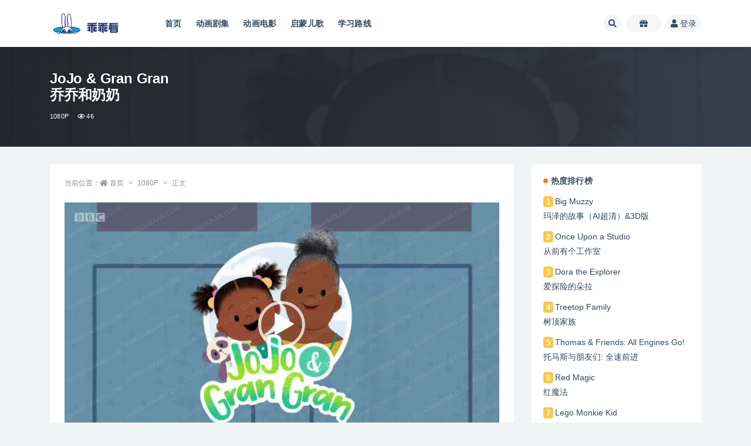

--- FILE ---
content_type: text/html; charset=UTF-8
request_url: https://www.guaiguaikan.com/1626.html
body_size: 19202
content:
<!doctype html>
<html lang="zh-Hans">
<head>
	<meta http-equiv="Content-Type" content="text/html; charset=UTF-8">
	<meta name="viewport" content="width=device-width, initial-scale=1, minimum-scale=1, maximum-scale=1">
	<link rel="profile" href="https://gmpg.org/xfn/11">
	<meta name='robots' content='index, follow, max-image-preview:large, max-snippet:-1, max-video-preview:-1' />

	<!-- This site is optimized with the Yoast SEO plugin v26.6 - https://yoast.com/wordpress/plugins/seo/ -->
	<title>JoJo &amp; Gran Gran《乔乔和奶奶》(2020) [1-4季][1080P][MP4] - 乖乖看 - 英文分级动画资源网</title>
	<link rel="canonical" href="https://www.guaiguaikan.com/1626.html" />
	<meta property="og:locale" content="zh_CN" />
	<meta property="og:type" content="article" />
	<meta property="og:title" content="JoJo &amp; Gran Gran《乔乔和奶奶》(2020) [1-4季][1080P][MP4] - 乖乖看 - 英文分级动画资源网" />
	<meta property="og:description" content="乖乖看推荐的原版英文动画片《乔乔和奶奶》（JoJo &#038; Gran Gran）是一部温馨的儿童动画，讲述小女孩乔乔与她的奶奶之间的亲密关系，以及在一起度过的各种有趣冒险。影片以家庭、友谊和尊重老人的主题为基础，强调了家庭成员之间的情..." />
	<meta property="og:url" content="https://www.guaiguaikan.com/1626.html" />
	<meta property="og:site_name" content="乖乖看 - 英文分级动画资源网" />
	<meta property="article:published_time" content="2024-01-22T08:24:20+00:00" />
	<meta property="article:modified_time" content="2024-04-17T03:48:39+00:00" />
	<meta property="og:image" content="https://entang.oss-cn-shenzhen.aliyuncs.com/JoJo.and.Gran.Gran.jpg" />
	<meta name="author" content="乖乖" />
	<meta name="twitter:card" content="summary_large_image" />
	<meta name="twitter:label1" content="作者" />
	<meta name="twitter:data1" content="乖乖" />
	<meta name="twitter:label2" content="预计阅读时间" />
	<meta name="twitter:data2" content="2 分" />
	<script type="application/ld+json" class="yoast-schema-graph">{"@context":"https://schema.org","@graph":[{"@type":"WebPage","@id":"https://www.guaiguaikan.com/1626.html","url":"https://www.guaiguaikan.com/1626.html","name":"JoJo & Gran Gran《乔乔和奶奶》(2020) [1-4季][1080P][MP4] - 乖乖看 - 英文分级动画资源网","isPartOf":{"@id":"https://www.guaiguaikan.com/#website"},"primaryImageOfPage":{"@id":"https://www.guaiguaikan.com/1626.html#primaryimage"},"image":{"@id":"https://www.guaiguaikan.com/1626.html#primaryimage"},"thumbnailUrl":"https://entang.oss-cn-shenzhen.aliyuncs.com/JoJo.and.Gran.Gran.jpg","datePublished":"2024-01-22T08:24:20+00:00","dateModified":"2024-04-17T03:48:39+00:00","author":{"@id":"https://www.guaiguaikan.com/#/schema/person/b86c41a52f668a4aae6491ebff01f9b0"},"breadcrumb":{"@id":"https://www.guaiguaikan.com/1626.html#breadcrumb"},"inLanguage":"zh-Hans","potentialAction":[{"@type":"ReadAction","target":["https://www.guaiguaikan.com/1626.html"]}]},{"@type":"ImageObject","inLanguage":"zh-Hans","@id":"https://www.guaiguaikan.com/1626.html#primaryimage","url":"https://entang.oss-cn-shenzhen.aliyuncs.com/JoJo.and.Gran.Gran.jpg","contentUrl":"https://entang.oss-cn-shenzhen.aliyuncs.com/JoJo.and.Gran.Gran.jpg"},{"@type":"BreadcrumbList","@id":"https://www.guaiguaikan.com/1626.html#breadcrumb","itemListElement":[{"@type":"ListItem","position":1,"name":"首页","item":"https://www.guaiguaikan.com/"},{"@type":"ListItem","position":2,"name":"JoJo &#038; Gran Gran乔乔和奶奶"}]},{"@type":"WebSite","@id":"https://www.guaiguaikan.com/#website","url":"https://www.guaiguaikan.com/","name":"乖乖看 - 英文分级动画资源网","description":"","potentialAction":[{"@type":"SearchAction","target":{"@type":"EntryPoint","urlTemplate":"https://www.guaiguaikan.com/?s={search_term_string}"},"query-input":{"@type":"PropertyValueSpecification","valueRequired":true,"valueName":"search_term_string"}}],"inLanguage":"zh-Hans"},{"@type":"Person","@id":"https://www.guaiguaikan.com/#/schema/person/b86c41a52f668a4aae6491ebff01f9b0","name":"乖乖","image":{"@type":"ImageObject","inLanguage":"zh-Hans","@id":"https://www.guaiguaikan.com/#/schema/person/image/","url":"//www.guaiguaikan.com/wp-content/themes/ripro-v2/assets/img/avatar.png","contentUrl":"//www.guaiguaikan.com/wp-content/themes/ripro-v2/assets/img/avatar.png","caption":"乖乖"},"url":"https://www.guaiguaikan.com/author/乖乖"}]}</script>
	<!-- / Yoast SEO plugin. -->


<meta name="keywords" content="JoJo &amp; Gran Gran,乔乔和奶奶全4季,尊重老人的主题动画">
<meta name="description" content="乖乖看推荐的原版英文动画片《乔乔和奶奶》（JoJo &#038; Gran Gran）是一部温馨的儿童动画，讲述小女孩乔乔与她的奶奶之间的亲密关系，以及在一起度过的各种有趣冒险。影片以家庭、友谊和尊重老人的主题为基础，强调了家庭成员之间的情">
<meta property="og:title" content="JoJo &#038; Gran Gran<br>乔乔和奶奶">
<meta property="og:description" content="乖乖看推荐的原版英文动画片《乔乔和奶奶》（JoJo &#038; Gran Gran）是一部温馨的儿童动画，讲述小女孩乔乔与她的奶奶之间的亲密关系，以及在一起度过的各种有趣冒险。影片以家庭、友谊和尊重老人的主题为基础，强调了家庭成员之间的情">
<meta property="og:type" content="article">
<meta property="og:url" content="https://www.guaiguaikan.com/1626.html">
<meta property="og:site_name" content="乖乖看 - 英文分级动画资源网">
<meta property="og:image" content="https://entang.oss-cn-shenzhen.aliyuncs.com/JoJo.and.Gran.Gran.jpg">
<link href="https://www.guaiguaikan.com/wp-content/themes/ripro-v2/assets/img/favicon.png" rel="icon">
<style id='wp-img-auto-sizes-contain-inline-css'>
img:is([sizes=auto i],[sizes^="auto," i]){contain-intrinsic-size:3000px 1500px}
/*# sourceURL=wp-img-auto-sizes-contain-inline-css */
</style>
<style id='classic-theme-styles-inline-css'>
/*! This file is auto-generated */
.wp-block-button__link{color:#fff;background-color:#32373c;border-radius:9999px;box-shadow:none;text-decoration:none;padding:calc(.667em + 2px) calc(1.333em + 2px);font-size:1.125em}.wp-block-file__button{background:#32373c;color:#fff;text-decoration:none}
/*# sourceURL=/wp-includes/css/classic-themes.min.css */
</style>
<link rel='stylesheet' id='bootstrap-css' href='https://www.guaiguaikan.com/wp-content/themes/ripro-v2/assets/bootstrap/css/bootstrap.min.css?ver=4.6.0' media='all' />
<link rel='stylesheet' id='csf-fa5-css' href='https://www.guaiguaikan.com/wp-content/themes/ripro-v2/assets/font-awesome/css/all.min.css?ver=5.14.0' media='all' />
<link rel='stylesheet' id='csf-fa5-v4-shims-css' href='https://www.guaiguaikan.com/wp-content/themes/ripro-v2/assets/font-awesome/css/v4-shims.min.css?ver=5.14.0' media='all' />
<link rel='stylesheet' id='plugins-css' href='https://www.guaiguaikan.com/wp-content/themes/ripro-v2/assets/css/plugins.css?ver=1.0.0' media='all' />
<link rel='stylesheet' id='app-css' href='https://www.guaiguaikan.com/wp-content/themes/ripro-v2/assets/css/app.css?ver=4.7.0' media='all' />
<link rel='stylesheet' id='dark-css' href='https://www.guaiguaikan.com/wp-content/themes/ripro-v2/assets/css/dark.css?ver=4.7.0' media='all' />
<script src="https://www.guaiguaikan.com/wp-content/themes/ripro-v2/assets/js/jquery.min.js?ver=3.5.1" id="jquery-js"></script>
<link rel="icon" href="https://www.guaiguaikan.com/wp-content/uploads/2024/10/favicon-1-300x450.png" sizes="32x32" />
<link rel="icon" href="https://www.guaiguaikan.com/wp-content/uploads/2024/10/favicon-1-300x450.png" sizes="192x192" />
<link rel="apple-touch-icon" href="https://www.guaiguaikan.com/wp-content/uploads/2024/10/favicon-1-300x450.png" />
<meta name="msapplication-TileImage" content="https://www.guaiguaikan.com/wp-content/uploads/2024/10/favicon-1-300x450.png" />
		<style id="wp-custom-css">
			.container1 {
  display: flex;
  flex-wrap: wrap;
  justify-content: space-between;
  gap: 10px; /* 间隔为10px */
}
 
.container1 img {
  max-width: calc(100% / 3 - 2 * 10px / 3); /* 每张图片宽度为总宽度的1/3, 减去间隔 */
  margin-bottom: 5px; /* 底部间隔 */
}

.container2 {
  display: flex;
  flex-direction: column;
}
 
.container2 img {
  width: 100%; /* 或者其他指定的宽度 */
  margin: 5px; /* 图片之间的间隔 */
}		</style>
		<style id='global-styles-inline-css'>
:root{--wp--preset--aspect-ratio--square: 1;--wp--preset--aspect-ratio--4-3: 4/3;--wp--preset--aspect-ratio--3-4: 3/4;--wp--preset--aspect-ratio--3-2: 3/2;--wp--preset--aspect-ratio--2-3: 2/3;--wp--preset--aspect-ratio--16-9: 16/9;--wp--preset--aspect-ratio--9-16: 9/16;--wp--preset--color--black: #000000;--wp--preset--color--cyan-bluish-gray: #abb8c3;--wp--preset--color--white: #ffffff;--wp--preset--color--pale-pink: #f78da7;--wp--preset--color--vivid-red: #cf2e2e;--wp--preset--color--luminous-vivid-orange: #ff6900;--wp--preset--color--luminous-vivid-amber: #fcb900;--wp--preset--color--light-green-cyan: #7bdcb5;--wp--preset--color--vivid-green-cyan: #00d084;--wp--preset--color--pale-cyan-blue: #8ed1fc;--wp--preset--color--vivid-cyan-blue: #0693e3;--wp--preset--color--vivid-purple: #9b51e0;--wp--preset--gradient--vivid-cyan-blue-to-vivid-purple: linear-gradient(135deg,rgb(6,147,227) 0%,rgb(155,81,224) 100%);--wp--preset--gradient--light-green-cyan-to-vivid-green-cyan: linear-gradient(135deg,rgb(122,220,180) 0%,rgb(0,208,130) 100%);--wp--preset--gradient--luminous-vivid-amber-to-luminous-vivid-orange: linear-gradient(135deg,rgb(252,185,0) 0%,rgb(255,105,0) 100%);--wp--preset--gradient--luminous-vivid-orange-to-vivid-red: linear-gradient(135deg,rgb(255,105,0) 0%,rgb(207,46,46) 100%);--wp--preset--gradient--very-light-gray-to-cyan-bluish-gray: linear-gradient(135deg,rgb(238,238,238) 0%,rgb(169,184,195) 100%);--wp--preset--gradient--cool-to-warm-spectrum: linear-gradient(135deg,rgb(74,234,220) 0%,rgb(151,120,209) 20%,rgb(207,42,186) 40%,rgb(238,44,130) 60%,rgb(251,105,98) 80%,rgb(254,248,76) 100%);--wp--preset--gradient--blush-light-purple: linear-gradient(135deg,rgb(255,206,236) 0%,rgb(152,150,240) 100%);--wp--preset--gradient--blush-bordeaux: linear-gradient(135deg,rgb(254,205,165) 0%,rgb(254,45,45) 50%,rgb(107,0,62) 100%);--wp--preset--gradient--luminous-dusk: linear-gradient(135deg,rgb(255,203,112) 0%,rgb(199,81,192) 50%,rgb(65,88,208) 100%);--wp--preset--gradient--pale-ocean: linear-gradient(135deg,rgb(255,245,203) 0%,rgb(182,227,212) 50%,rgb(51,167,181) 100%);--wp--preset--gradient--electric-grass: linear-gradient(135deg,rgb(202,248,128) 0%,rgb(113,206,126) 100%);--wp--preset--gradient--midnight: linear-gradient(135deg,rgb(2,3,129) 0%,rgb(40,116,252) 100%);--wp--preset--font-size--small: 13px;--wp--preset--font-size--medium: 20px;--wp--preset--font-size--large: 36px;--wp--preset--font-size--x-large: 42px;--wp--preset--spacing--20: 0.44rem;--wp--preset--spacing--30: 0.67rem;--wp--preset--spacing--40: 1rem;--wp--preset--spacing--50: 1.5rem;--wp--preset--spacing--60: 2.25rem;--wp--preset--spacing--70: 3.38rem;--wp--preset--spacing--80: 5.06rem;--wp--preset--shadow--natural: 6px 6px 9px rgba(0, 0, 0, 0.2);--wp--preset--shadow--deep: 12px 12px 50px rgba(0, 0, 0, 0.4);--wp--preset--shadow--sharp: 6px 6px 0px rgba(0, 0, 0, 0.2);--wp--preset--shadow--outlined: 6px 6px 0px -3px rgb(255, 255, 255), 6px 6px rgb(0, 0, 0);--wp--preset--shadow--crisp: 6px 6px 0px rgb(0, 0, 0);}:where(.is-layout-flex){gap: 0.5em;}:where(.is-layout-grid){gap: 0.5em;}body .is-layout-flex{display: flex;}.is-layout-flex{flex-wrap: wrap;align-items: center;}.is-layout-flex > :is(*, div){margin: 0;}body .is-layout-grid{display: grid;}.is-layout-grid > :is(*, div){margin: 0;}:where(.wp-block-columns.is-layout-flex){gap: 2em;}:where(.wp-block-columns.is-layout-grid){gap: 2em;}:where(.wp-block-post-template.is-layout-flex){gap: 1.25em;}:where(.wp-block-post-template.is-layout-grid){gap: 1.25em;}.has-black-color{color: var(--wp--preset--color--black) !important;}.has-cyan-bluish-gray-color{color: var(--wp--preset--color--cyan-bluish-gray) !important;}.has-white-color{color: var(--wp--preset--color--white) !important;}.has-pale-pink-color{color: var(--wp--preset--color--pale-pink) !important;}.has-vivid-red-color{color: var(--wp--preset--color--vivid-red) !important;}.has-luminous-vivid-orange-color{color: var(--wp--preset--color--luminous-vivid-orange) !important;}.has-luminous-vivid-amber-color{color: var(--wp--preset--color--luminous-vivid-amber) !important;}.has-light-green-cyan-color{color: var(--wp--preset--color--light-green-cyan) !important;}.has-vivid-green-cyan-color{color: var(--wp--preset--color--vivid-green-cyan) !important;}.has-pale-cyan-blue-color{color: var(--wp--preset--color--pale-cyan-blue) !important;}.has-vivid-cyan-blue-color{color: var(--wp--preset--color--vivid-cyan-blue) !important;}.has-vivid-purple-color{color: var(--wp--preset--color--vivid-purple) !important;}.has-black-background-color{background-color: var(--wp--preset--color--black) !important;}.has-cyan-bluish-gray-background-color{background-color: var(--wp--preset--color--cyan-bluish-gray) !important;}.has-white-background-color{background-color: var(--wp--preset--color--white) !important;}.has-pale-pink-background-color{background-color: var(--wp--preset--color--pale-pink) !important;}.has-vivid-red-background-color{background-color: var(--wp--preset--color--vivid-red) !important;}.has-luminous-vivid-orange-background-color{background-color: var(--wp--preset--color--luminous-vivid-orange) !important;}.has-luminous-vivid-amber-background-color{background-color: var(--wp--preset--color--luminous-vivid-amber) !important;}.has-light-green-cyan-background-color{background-color: var(--wp--preset--color--light-green-cyan) !important;}.has-vivid-green-cyan-background-color{background-color: var(--wp--preset--color--vivid-green-cyan) !important;}.has-pale-cyan-blue-background-color{background-color: var(--wp--preset--color--pale-cyan-blue) !important;}.has-vivid-cyan-blue-background-color{background-color: var(--wp--preset--color--vivid-cyan-blue) !important;}.has-vivid-purple-background-color{background-color: var(--wp--preset--color--vivid-purple) !important;}.has-black-border-color{border-color: var(--wp--preset--color--black) !important;}.has-cyan-bluish-gray-border-color{border-color: var(--wp--preset--color--cyan-bluish-gray) !important;}.has-white-border-color{border-color: var(--wp--preset--color--white) !important;}.has-pale-pink-border-color{border-color: var(--wp--preset--color--pale-pink) !important;}.has-vivid-red-border-color{border-color: var(--wp--preset--color--vivid-red) !important;}.has-luminous-vivid-orange-border-color{border-color: var(--wp--preset--color--luminous-vivid-orange) !important;}.has-luminous-vivid-amber-border-color{border-color: var(--wp--preset--color--luminous-vivid-amber) !important;}.has-light-green-cyan-border-color{border-color: var(--wp--preset--color--light-green-cyan) !important;}.has-vivid-green-cyan-border-color{border-color: var(--wp--preset--color--vivid-green-cyan) !important;}.has-pale-cyan-blue-border-color{border-color: var(--wp--preset--color--pale-cyan-blue) !important;}.has-vivid-cyan-blue-border-color{border-color: var(--wp--preset--color--vivid-cyan-blue) !important;}.has-vivid-purple-border-color{border-color: var(--wp--preset--color--vivid-purple) !important;}.has-vivid-cyan-blue-to-vivid-purple-gradient-background{background: var(--wp--preset--gradient--vivid-cyan-blue-to-vivid-purple) !important;}.has-light-green-cyan-to-vivid-green-cyan-gradient-background{background: var(--wp--preset--gradient--light-green-cyan-to-vivid-green-cyan) !important;}.has-luminous-vivid-amber-to-luminous-vivid-orange-gradient-background{background: var(--wp--preset--gradient--luminous-vivid-amber-to-luminous-vivid-orange) !important;}.has-luminous-vivid-orange-to-vivid-red-gradient-background{background: var(--wp--preset--gradient--luminous-vivid-orange-to-vivid-red) !important;}.has-very-light-gray-to-cyan-bluish-gray-gradient-background{background: var(--wp--preset--gradient--very-light-gray-to-cyan-bluish-gray) !important;}.has-cool-to-warm-spectrum-gradient-background{background: var(--wp--preset--gradient--cool-to-warm-spectrum) !important;}.has-blush-light-purple-gradient-background{background: var(--wp--preset--gradient--blush-light-purple) !important;}.has-blush-bordeaux-gradient-background{background: var(--wp--preset--gradient--blush-bordeaux) !important;}.has-luminous-dusk-gradient-background{background: var(--wp--preset--gradient--luminous-dusk) !important;}.has-pale-ocean-gradient-background{background: var(--wp--preset--gradient--pale-ocean) !important;}.has-electric-grass-gradient-background{background: var(--wp--preset--gradient--electric-grass) !important;}.has-midnight-gradient-background{background: var(--wp--preset--gradient--midnight) !important;}.has-small-font-size{font-size: var(--wp--preset--font-size--small) !important;}.has-medium-font-size{font-size: var(--wp--preset--font-size--medium) !important;}.has-large-font-size{font-size: var(--wp--preset--font-size--large) !important;}.has-x-large-font-size{font-size: var(--wp--preset--font-size--x-large) !important;}
/*# sourceURL=global-styles-inline-css */
</style>
<link rel='stylesheet' id='mediaelement-css' href='https://www.guaiguaikan.com/wp-includes/js/mediaelement/mediaelementplayer-legacy.min.css?ver=4.2.17' media='all' />
<link rel='stylesheet' id='wp-mediaelement-css' href='https://www.guaiguaikan.com/wp-includes/js/mediaelement/wp-mediaelement.min.css?ver=fafe0d4ac5548028244d97dacfe7a218' media='all' />
</head>
<body class="wp-singular post-template-default single single-post postid-1626 single-format-standard wp-theme-ripro-v2 navbar-sticky with-hero hero-wide hero-shop pagination-infinite_scroll no-off-canvas sidebar-right">
<div id="app" class="site">
	
<header class="site-header">
    <div class="container">
	    <div class="navbar">
			  <div class="logo-wrapper">
          <a href="https://www.guaiguaikan.com/">
        <img class="logo regular" src="https://entang.oss-cn-shenzhen.aliyuncs.com/logo.png" alt="乖乖看 - 英文分级动画资源网">
      </a>
    
  </div> 			
			<div class="sep"></div>
			
			<nav class="main-menu d-none d-lg-block">
			<ul id="menu-123" class="nav-list u-plain-list"><li class="menu-item menu-item-type-custom menu-item-object-custom menu-item-home"><a href="http://www.guaiguaikan.com">首页</a></li>
<li class="menu-item menu-item-type-custom menu-item-object-custom"><a href="http://www.guaiguaikan.com/all/tv">动画剧集</a></li>
<li class="menu-item menu-item-type-custom menu-item-object-custom"><a href="http://www.guaiguaikan.com/all/movie">动画电影</a></li>
<li class="menu-item menu-item-type-custom menu-item-object-custom"><a href="http://www.guaiguaikan.com/all/songs">启蒙儿歌</a></li>
<li class="menu-item menu-item-type-custom menu-item-object-custom"><a href="http://www.guaiguaikan.com/line">学习路线</a></li>
</ul>			</nav>
			
			<div class="actions">
			    
			    				
								<span class="btn btn-sm search-open navbar-button ml-2" rel="nofollow noopener noreferrer" data-action="omnisearch-open" data-target="#omnisearch" title="搜索"><i class="fas fa-search"></i></span>
				
				
				                
				<!-- user navbar dropdown  -->
		        				
				<span class="btn btn-sm login-btn navbar-button ml-2" rel="nofollow noopener noreferrer" title="任务中心"><i class="fa fa-gift"></i></span>
				<a class="login-btn navbar-button ml-2" rel="nofollow noopener noreferrer" href="#"><i class="fa fa-user mr-1"></i>登录</a>
								<!-- user navbar dropdown -->

                
		        <div class="burger"></div>

		        
		    </div>
		    
	    </div>
    </div>
</header>

<div class="header-gap"></div>


<div class="hero lazyload visible" data-bg="https://entang.oss-cn-shenzhen.aliyuncs.com/JoJo.and.Gran.Gran.jpg">
<div class="container"><header class="entry-header">
<h1 class="entry-title">JoJo &#038; Gran Gran<br>乔乔和奶奶</h1>          <div class="entry-meta">
            
                          <span class="meta-category">
                <a href="https://www.guaiguaikan.com/1080p" rel="category">1080P</a>
              </span>
                            <span class="meta-views"><i class="fa fa-eye"></i> 46</span>
                            <span class="meta-edit"></span>
            

          </div>
        </header>
</div></div>	<main id="main" role="main" class="site-content">
<div class="container">
	<div class="row">
		<div class="content-column col-lg-9">
			<div class="content-area">
				<article id="post-1626" class="article-content post-1626 post type-post status-publish format-standard hentry category-1080p category-tv category-all category-level4 tag-bbc">

  <div class="container">
        <div class="article-crumb"><ol class="breadcrumb">当前位置：<li class="home"><i class="fa fa-home"></i> <a href="https://www.guaiguaikan.com">首页</a></li><li><a href="https://www.guaiguaikan.com/1080p">1080P</a></li><li class="active">正文</li></ol></div>
    
    
      
    <div class="entry-wrapper">
            <div class="entry-content u-text-format u-clearfix">
        <div style="width: 1280px;" class="wp-video"><video class="wp-video-shortcode" id="video-1626-1" width="1280" height="720" poster="https://entang.oss-cn-shenzhen.aliyuncs.com/JoJo.and.Gran.Granp.jpg?x-oss-process=style/shui" preload="none" controls="controls"><source type="video/mp4" src="https://entang.oss-cn-shenzhen.aliyuncs.com/JoJo.and.Gran.Gran.mp4?_=1" /><a href="https://entang.oss-cn-shenzhen.aliyuncs.com/JoJo.and.Gran.Gran.mp4">https://entang.oss-cn-shenzhen.aliyuncs.com/JoJo.and.Gran.Gran.mp4</a></video></div>
<hr />
<blockquote><p>乖乖看推荐的原版英文动画片《乔乔和奶奶》（JoJo &#038; Gran Gran）是一部温馨的儿童动画，讲述小女孩乔乔与她的奶奶之间的亲密关系，以及在一起度过的各种有趣冒险。影片以家庭、友谊和尊重老人的主题为基础，强调了家庭成员之间的情感联系。视觉上，动画采用简单可爱的卡通风格，适合年幼观众。音乐和声音设计旨在创造轻松宜人的氛围。《乔乔和奶奶》以其亲切的情感表达和教育性的元素，为幼儿提供了一场温暖而有益的家庭动画体验。   <em>更多：www.guaiguaikan.com 看分级动画 快乐学英语</em></p></blockquote>
<p><img fetchpriority="high" decoding="async" class="alignnone size-full" src="https://entang.oss-cn-shenzhen.aliyuncs.com/JoJo.and.Gran.Gran.jpg" alt="乔乔和奶奶海报" width="300" height="450" /></p>
<p><em>英名：JoJo &#038; Gran Gran</em><br />
<em>中名：乔乔和奶奶英文动画片</em><br />
<em>级别：3级</em><br />
<em>难度：AR值<span style="color: #ff0000;"><a style="color: #ff0000;" href="https://www.guaiguaikan.com/lex-ar" target="_blank" rel="noopener">*</a></span></em><br />
<em>分级：TV-PG <span style="color: #ff0000;"><a style="color: #ff0000;" href="https://www.guaiguaikan.com/fenji" target="_blank" rel="noopener">*</a></span></em><br />
<em>年份：2020年</em><br />
<em>季数：1-4季（全）</em><br />
<em>集数：44集（全）</em><br />
<em>片长：11分钟/集</em><br />
<em>清晰：1080P</em><br />
<em>格式：MP4</em><br />
<em>频道：BBC</em><br />
<em>大小：6G</em></p>
<p>&nbsp;</p>
<h3>内容简介：</h3>
<p>《JoJo &#038; Gran Gran》改编自儿童早期教育专家Laura Henry-Allain的半自传体绘本，讲述的是小女孩JoJo和她有趣、聪明的祖母Gran Gran的故事。故事灵感来源于Laura Henry和她自己的祖母的故事。祖母在她还是个孩子的时候曾与年轻的劳拉分享她的圣卢西亚遗产和冒险经历。</p>
<p>JoJo快5岁了，她很喜欢她的祖母。JoJo的爸爸妈妈上班时，JoJo和祖母待在一起，她俩总有一些有趣的事情要做。她俩去公园，参观邮局，烤面包，去海边旅行。</p>
<p>&nbsp;</p>
<h3>剧集目录：<em><span style="color: #ff0000;"><a style="color: #ff0000;" href="https://www.guaiguaikan.com/mulu" target="_blank" rel="noopener">*</a></span></em></h3>
<p>乔乔和奶奶第一季<br />
乔乔和奶奶第二季<br />
乔乔和奶奶第三季<br />
乔乔和奶奶第四季</p>
<p>JoJo.and.Gran.Gran.S01E01.Spring-It&#8217;s time to post a picture.mp4<br />
JoJo.and.Gran.Gran.S01E02.Spring-It&#8217;s time to catch the bus.mp4<br />
JoJo.and.Gran.Gran.S01E03.Spring-It&#8217;s time to check the?weather forecast.mp4<br />
JoJo.and.Gran.Gran.S01E04.Spring-It&#8217;s time for a spring clear out.mp4<br />
JoJo.and.Gran.Gran.S01E05.Spring-It&#8217;s time to find a butterfly.mp4<br />
JoJo.and.Gran.Gran.S01E06.Spring-It&#8217;s time to bake.mp4<br />
JoJo.and.Gran.Gran.S01E07.Spring-It&#8217;s time to visit the farm.mp4<br />
JoJo.and.Gran.Gran.S01E08.Spring-It&#8217;s time to make up a story.mp4<br />
JoJo.and.Gran.Gran.S01E09.Spring-It&#8217;s time to grow a flower.mp4<br />
JoJo.and.Gran.Gran.S01E10.Spring-It&#8217;s time to look at old photos.mp4<br />
JoJo.and.Gran.Gran.S01E11.Spring-It&#8217;s time to dance.mp4<br />
JoJo.and.Gran.Gran.S02E01.Summer-It&#8217;s time for carnival.mp4<br />
JoJo.and.Gran.Gran.S02E02.Summer-It&#8217;s time to find a dinosaur.mp4<br />
JoJo.and.Gran.Gran.S02E03.Summer-It&#8217;s time to visit the library.mp4<br />
JoJo.and.Gran.Gran.S02E04.Summer-It&#8217;s time for a race.mp4<br />
JoJo.and.Gran.Gran.S02E05.Summer-It&#8217;s time to build a sandcastle.mp4<br />
JoJo.and.Gran.Gran.S02E06.Summer-It&#8217;s time to go to the hairdresser&#8217;s.mp4<br />
JoJo.and.Gran.Gran.S02E07.Summer-It&#8217;s time to put on a show.mp4<br />
JoJo.and.Gran.Gran.S02E08.Summer-It&#8217;s time for a sleepover.mp4<br />
JoJo.and.Gran.Gran.S02E09.Summer-It&#8217;s time to go on holiday.mp4<br />
JoJo.and.Gran.Gran.S02E10.Summer-It&#8217;s time to pick strawberries.mp4<br />
JoJo.and.Gran.Gran.S02E11.Summer-It&#8217;s time to ride a bike.mp4<br />
JoJo.and.Gran.Gran.S03E01.Autumn-It&#8217;s time for autumn leaves.mp4<br />
JoJo.and.Gran.Gran.S03E02.Autumn-It&#8217;s time to make a film.mp4<br />
JoJo.and.Gran.Gran.S03E03.Autumn-It&#8217;s time to build a den.mp4<br />
JoJo.and.Gran.Gran.S03E04.Autumn-It&#8217;s time to play football.mp4<br />
JoJo.and.Gran.Gran.S03E05.Autumn-It&#8217;s time to see the moon.mp4<br />
JoJo.and.Gran.Gran.S03E06.Autumn-It&#8217;s time to make music.mp4<br />
JoJo.and.Gran.Gran.S03E07.Autumn-It&#8217;s time to harvest vegetables.mp4<br />
JoJo.and.Gran.Gran.S03E08.Autumn-It&#8217;s time to visit the dentist.mp4<br />
JoJo.and.Gran.Gran.S03E09.Autumn-It&#8217;s time for a birthday party.mp4<br />
JoJo.and.Gran.Gran.S03E10.Autumn-It&#8217;s time for a treasure hunt.mp4<br />
JoJo.and.Gran.Gran.S03E11.Autumn-It&#8217;s time for halloween.mp4<br />
JoJo.and.Gran.Gran.S03E12.Autumn-It&#8217;s time for christmas.mp4<br />
JoJo.and.Gran.Gran.S04E01.Winter-It&#8217;s time to ice-skate.mp4<br />
JoJo.and.Gran.Gran.S04E02.Winter-It&#8217;s time to paint.mp4<br />
JoJo.and.Gran.Gran.S04E03.Winter-It&#8217;s time to build a snowman.mp4<br />
JoJo.and.Gran.Gran.S04E04.Winter-It&#8217;s time to make a rocket.mp4<br />
JoJo.and.Gran.Gran.S04E05.Winter-It&#8217;s time for night-time workers.mp4<br />
JoJo.and.Gran.Gran.S04E06.Winter-It&#8217;s time to spot the birds.mp4<br />
JoJo.and.Gran.Gran.S04E07.Winter-It&#8217;s time to look after monty.mp4<br />
JoJo.and.Gran.Gran.S04E08.Winter-It&#8217;s time for a jumble sale.mp4<br />
JoJo.and.Gran.Gran.S04E09.Winter-It&#8217;s time to catch the train.mp4<br />
JoJo.and.Gran.Gran.S04E10.Winter-It&#8217;s time for a special visitor.mp4</p>
<p>&nbsp;</p>
<div class="post-note alert alert-warning mt-2" role="alert"><small><strong>免费下载：</strong>注册登录，免费获取本站所有资源！</small></br>
</div><div class="entry-tags"><a href="https://www.guaiguaikan.com/tag/bbc" class="btn btn-sm btn-light mr-2" rel="tag">BBC</a></div>
      </div>
      <div class="site_abc_wrap pc bottum"><a href="/user/vip" target="_blank" rel="nofollow noopener noreferrer" data-toggle="tooltip" data-html="true" title="<u>限时特惠：</u>年VIP仅需188"><img src="https://entang.oss-cn-shenzhen.aliyuncs.com/vipbanner.jpg" style=" width: 100%; "></a></div>    </div>
    

  </div>
</article>



<div id="comments" class="entry-comments">
    
		
		<div id="respond" class="comment-respond">
		<h3 id="reply-title" class="comment-reply-title">发表回复 <small><a rel="nofollow" id="cancel-comment-reply-link" href="/1626.html#respond" style="display:none;">取消回复</a></small></h3><div class="comment-form"><div class="comment-must-login">您需要登录后才可以发表评论...</div><div class="form-submit"><div class="form-submit-text float-left"><a class="login-btn" href="javascript:;">登录...</a> 后才能评论</div> <input name="submit" type="submit" id="must-submit" class="submit disabled" value="发表" disabled></div></div>	</div><!-- #respond -->
	</div>
			</div>
		</div>
					<div class="sidebar-column col-lg-3">
				<aside id="secondary" class="widget-area">
	<div id="ripro_v2_widget_down_top-2" class="widget ripro_v2-widget-downtop"><h5 class="widget-title">热度排行榜</h5><ul class="user-top small"><li><span class="badge badge-warning text-white">1</span> <a target="_blank" href=https://www.guaiguaikan.com/1040.html>Big Muzzy</br>玛泽的故事（AI超清）&#038;3D版</a></li><li><span class="badge badge-warning text-white">2</span> <a target="_blank" href=https://www.guaiguaikan.com/2857.html>Once Upon a Studio<br>从前有个工作室</a></li><li><span class="badge badge-warning text-white">3</span> <a target="_blank" href=https://www.guaiguaikan.com/1059.html>Dora the Explorer</br>爱探险的朵拉</a></li><li><span class="badge badge-warning text-white">4</span> <a target="_blank" href=https://www.guaiguaikan.com/1147.html>Treetop Family</br>树顶家族</a></li><li><span class="badge badge-warning text-white">5</span> <a target="_blank" href=https://www.guaiguaikan.com/1350.html>Thomas &#038; Friends: All Engines Go!<br>托马斯与朋友们: 全速前进</a></li><li><span class="badge badge-warning text-white">6</span> <a target="_blank" href=https://www.guaiguaikan.com/812.html>Red Magic<br>红魔法</a></li><li><span class="badge badge-warning text-white">7</span> <a target="_blank" href=https://www.guaiguaikan.com/1676.html>Lego Monkie Kid<br>乐高悟空小侠</a></li><li><span class="badge badge-warning text-white">8</span> <a target="_blank" href=https://www.guaiguaikan.com/1333.html>Pocoyo<br>小P优优</a></li><li><span class="badge badge-warning text-white">9</span> <a target="_blank" href=https://www.guaiguaikan.com/2859.html>Paws of Fury: The Legend of Hank<br>猫狗武林</a></li><li><span class="badge badge-warning text-white">10</span> <a target="_blank" href=https://www.guaiguaikan.com/1288.html>Daniel Tigers Neighborhood<br>小老虎丹尼</a></li></ul></div><div id="tag_cloud-2" class="widget widget_tag_cloud"><h5 class="widget-title">热门分类</h5><div class="tagcloud"><a href="https://www.guaiguaikan.com/tag/abc" class="tag-cloud-link tag-link-132 tag-link-position-1" style="font-size: 8.8888888888889pt;" aria-label="ABC (3 项)">ABC</a>
<a href="https://www.guaiguaikan.com/tag/amazon" class="tag-cloud-link tag-link-94 tag-link-position-2" style="font-size: 13.777777777778pt;" aria-label="Amazon Prime (17 项)">Amazon Prime</a>
<a href="https://www.guaiguaikan.com/tag/apple-tv" class="tag-cloud-link tag-link-133 tag-link-position-3" style="font-size: 12.666666666667pt;" aria-label="Apple TV (12 项)">Apple TV</a>
<a href="https://www.guaiguaikan.com/tag/appletv" class="tag-cloud-link tag-link-39 tag-link-position-4" style="font-size: 12.666666666667pt;" aria-label="Apple TV+ (12 项)">Apple TV+</a>
<a href="https://www.guaiguaikan.com/tag/bbc" class="tag-cloud-link tag-link-36 tag-link-position-5" style="font-size: 17.481481481481pt;" aria-label="BBC (56 项)">BBC</a>
<a href="https://www.guaiguaikan.com/tag/cartoon-network" class="tag-cloud-link tag-link-91 tag-link-position-6" style="font-size: 17.037037037037pt;" aria-label="Cartoon Network (49 项)">Cartoon Network</a>
<a href="https://www.guaiguaikan.com/tag/disney" class="tag-cloud-link tag-link-37 tag-link-position-7" style="font-size: 22pt;" aria-label="Disney+ (235 项)">Disney+</a>
<a href="https://www.guaiguaikan.com/tag/hbo" class="tag-cloud-link tag-link-38 tag-link-position-8" style="font-size: 11.851851851852pt;" aria-label="HBO (9 项)">HBO</a>
<a href="https://www.guaiguaikan.com/tag/hulu" class="tag-cloud-link tag-link-95 tag-link-position-9" style="font-size: 10.740740740741pt;" aria-label="hulu (6 项)">hulu</a>
<a href="https://www.guaiguaikan.com/tag/littlefox" class="tag-cloud-link tag-link-51 tag-link-position-10" style="font-size: 19.185185185185pt;" aria-label="Little Fox (96 项)">Little Fox</a>
<a href="https://www.guaiguaikan.com/tag/netflix" class="tag-cloud-link tag-link-35 tag-link-position-11" style="font-size: 20.296296296296pt;" aria-label="Netflix (138 项)">Netflix</a>
<a href="https://www.guaiguaikan.com/tag/nickelodeon" class="tag-cloud-link tag-link-149 tag-link-position-12" style="font-size: 12.444444444444pt;" aria-label="Nickelodeon (11 项)">Nickelodeon</a>
<a href="https://www.guaiguaikan.com/tag/nick" class="tag-cloud-link tag-link-40 tag-link-position-13" style="font-size: 17.185185185185pt;" aria-label="Nick Jr (52 项)">Nick Jr</a>
<a href="https://www.guaiguaikan.com/tag/pbs" class="tag-cloud-link tag-link-11 tag-link-position-14" style="font-size: 18pt;" aria-label="PBS Kids (66 项)">PBS Kids</a>
<a href="https://www.guaiguaikan.com/tag/peacock" class="tag-cloud-link tag-link-41 tag-link-position-15" style="font-size: 11.111111111111pt;" aria-label="Peacock (7 项)">Peacock</a>
<a href="https://www.guaiguaikan.com/tag/stem" class="tag-cloud-link tag-link-106 tag-link-position-16" style="font-size: 11.851851851852pt;" aria-label="STEM (9 项)">STEM</a>
<a href="https://www.guaiguaikan.com/tag/teletoon" class="tag-cloud-link tag-link-135 tag-link-position-17" style="font-size: 11.111111111111pt;" aria-label="Teletoon (7 项)">Teletoon</a>
<a href="https://www.guaiguaikan.com/tag/wb" class="tag-cloud-link tag-link-138 tag-link-position-18" style="font-size: 9.6296296296296pt;" aria-label="WB (4 项)">WB</a>
<a href="https://www.guaiguaikan.com/tag/youtube" class="tag-cloud-link tag-link-134 tag-link-position-19" style="font-size: 10.222222222222pt;" aria-label="YouTube (5 项)">YouTube</a>
<a href="https://www.guaiguaikan.com/tag/%e4%b8%ad%e5%9b%bd%e5%85%83%e7%b4%a0" class="tag-cloud-link tag-link-112 tag-link-position-20" style="font-size: 11.111111111111pt;" aria-label="中国元素 (7 项)">中国元素</a>
<a href="https://www.guaiguaikan.com/tag/%e4%b9%90%e9%ab%98" class="tag-cloud-link tag-link-117 tag-link-position-21" style="font-size: 14.074074074074pt;" aria-label="乐高 (19 项)">乐高</a>
<a href="https://www.guaiguaikan.com/tag/%e4%ba%a4%e9%80%9a%e5%b7%a5%e5%85%b7" class="tag-cloud-link tag-link-110 tag-link-position-22" style="font-size: 9.6296296296296pt;" aria-label="交通工具 (4 项)">交通工具</a>
<a href="https://www.guaiguaikan.com/tag/%e4%be%a6%e6%8e%a2" class="tag-cloud-link tag-link-121 tag-link-position-23" style="font-size: 8pt;" aria-label="侦探 (2 项)">侦探</a>
<a href="https://www.guaiguaikan.com/tag/%e5%84%bf%e6%ad%8c%e5%90%af%e8%92%99" class="tag-cloud-link tag-link-96 tag-link-position-24" style="font-size: 11.481481481481pt;" aria-label="儿歌启蒙 (8 项)">儿歌启蒙</a>
<a href="https://www.guaiguaikan.com/tag/%e5%85%ac%e4%b8%bb" class="tag-cloud-link tag-link-42 tag-link-position-25" style="font-size: 11.111111111111pt;" aria-label="公主 (7 项)">公主</a>
<a href="https://www.guaiguaikan.com/tag/%e5%8a%9f%e5%a4%ab" class="tag-cloud-link tag-link-111 tag-link-position-26" style="font-size: 10.740740740741pt;" aria-label="功夫 (6 项)">功夫</a>
<a href="https://www.guaiguaikan.com/tag/%e5%8d%8e%e7%ba%b3" class="tag-cloud-link tag-link-141 tag-link-position-27" style="font-size: 15.62962962963pt;" aria-label="华纳 (31 项)">华纳</a>
<a href="https://www.guaiguaikan.com/tag/%e5%8e%86%e5%8f%b2" class="tag-cloud-link tag-link-108 tag-link-position-28" style="font-size: 13.333333333333pt;" aria-label="历史 (15 项)">历史</a>
<a href="https://www.guaiguaikan.com/tag/%e5%a5%a5%e6%96%af%e5%8d%a1%e6%9c%80%e4%bd%b3%e5%8a%a8%e7%94%bb" class="tag-cloud-link tag-link-115 tag-link-position-29" style="font-size: 17.925925925926pt;" aria-label="奥斯卡最佳动画 (65 项)">奥斯卡最佳动画</a>
<a href="https://www.guaiguaikan.com/tag/%e5%a5%a5%e6%96%af%e5%8d%a1%e9%87%91%e5%a5%96" class="tag-cloud-link tag-link-114 tag-link-position-30" style="font-size: 14.222222222222pt;" aria-label="奥斯卡金奖 (20 项)">奥斯卡金奖</a>
<a href="https://www.guaiguaikan.com/tag/%e5%a5%b3%e8%b6%85%e4%ba%ba" class="tag-cloud-link tag-link-118 tag-link-position-31" style="font-size: 9.6296296296296pt;" aria-label="女超人 (4 项)">女超人</a>
<a href="https://www.guaiguaikan.com/tag/%e5%ae%ab%e5%b4%8e%e9%aa%8f%e5%8a%a8%e7%94%bb" class="tag-cloud-link tag-link-126 tag-link-position-32" style="font-size: 12.666666666667pt;" aria-label="宫崎骏动画 (12 项)">宫崎骏动画</a>
<a href="https://www.guaiguaikan.com/tag/%e6%81%90%e9%be%99" class="tag-cloud-link tag-link-109 tag-link-position-33" style="font-size: 10.740740740741pt;" aria-label="恐龙 (6 项)">恐龙</a>
<a href="https://www.guaiguaikan.com/tag/%e6%9c%ba%e7%94%b2%e6%9c%ba%e5%99%a8" class="tag-cloud-link tag-link-123 tag-link-position-34" style="font-size: 8.8888888888889pt;" aria-label="机甲机器 (3 项)">机甲机器</a>
<a href="https://www.guaiguaikan.com/tag/%e6%a2%a6%e5%b7%a5%e5%8e%82" class="tag-cloud-link tag-link-140 tag-link-position-35" style="font-size: 13.333333333333pt;" aria-label="梦工厂 (15 项)">梦工厂</a>
<a href="https://www.guaiguaikan.com/tag/%e6%bc%ab%e5%a8%81" class="tag-cloud-link tag-link-107 tag-link-position-36" style="font-size: 11.111111111111pt;" aria-label="漫威 (7 项)">漫威</a>
<a href="https://www.guaiguaikan.com/tag/%e7%8b%97%e7%8b%97" class="tag-cloud-link tag-link-120 tag-link-position-37" style="font-size: 12.148148148148pt;" aria-label="狗狗 (10 项)">狗狗</a>
<a href="https://www.guaiguaikan.com/tag/ai" class="tag-cloud-link tag-link-156 tag-link-position-38" style="font-size: 11.851851851852pt;" aria-label="独家AI (9 项)">独家AI</a>
<a href="https://www.guaiguaikan.com/tag/%e7%8c%ab%e5%92%aa" class="tag-cloud-link tag-link-122 tag-link-position-39" style="font-size: 10.740740740741pt;" aria-label="猫咪 (6 项)">猫咪</a>
<a href="https://www.guaiguaikan.com/tag/%e7%9a%ae%e5%85%8b%e6%96%af" class="tag-cloud-link tag-link-142 tag-link-position-40" style="font-size: 10.740740740741pt;" aria-label="皮克斯 (6 项)">皮克斯</a>
<a href="https://www.guaiguaikan.com/tag/%e7%a6%8f%e5%85%8b%e6%96%af" class="tag-cloud-link tag-link-145 tag-link-position-41" style="font-size: 8.8888888888889pt;" aria-label="福克斯 (3 项)">福克斯</a>
<a href="https://www.guaiguaikan.com/tag/%e7%a7%91%e6%99%ae" class="tag-cloud-link tag-link-43 tag-link-position-42" style="font-size: 14.518518518519pt;" aria-label="科普 (22 项)">科普</a>
<a href="https://www.guaiguaikan.com/tag/%e7%b4%a2%e5%b0%bc" class="tag-cloud-link tag-link-144 tag-link-position-43" style="font-size: 8.8888888888889pt;" aria-label="索尼 (3 项)">索尼</a>
<a href="https://www.guaiguaikan.com/tag/%e7%be%8e%e6%b3%b0" class="tag-cloud-link tag-link-152 tag-link-position-44" style="font-size: 10.222222222222pt;" aria-label="美泰 (5 项)">美泰</a>
<a href="https://www.guaiguaikan.com/tag/phonics" class="tag-cloud-link tag-link-31 tag-link-position-45" style="font-size: 10.222222222222pt;" aria-label="自然拼读 (5 项)">自然拼读</a></div>
</div></aside><!-- #secondary -->
			</div>
			</div>
</div>
	</main><!-- #main -->
	
	<footer class="site-footer">
		<div class="footer-widget d-none d-lg-block">
    <div class="container">
	    <div class="row">
	        <div class="col-lg-3 col-md">
	            <div class="footer-info">
	                <div class="logo mb-2">
	                    <img class="logo" src="https://entang.oss-cn-shenzhen.aliyuncs.com/logo.png" alt="乖乖看 - 英文分级动画资源网">
	                </div>
	                <p class="desc mb-0">动画界RAZ，专业提供英文分级动画、动画剧集、动画影视等</p>
	            </div>
	        </div>
	        <div class="col-lg-9 col-auto widget-warp">
	        	<div class="d-flex justify-content-xl-between">
	            	<div id="ripro_v2_widget_btns-16" class="widget ripro-v2-widget-btns"><h5 class="widget-title">实用查询</h5><a target="_blank" class="btn btn-light btn-block btn-sm" href="https://www.guaiguaikan.com/lex-ar" rel="nofollow noopener noreferrer">LEX-AR表</a><a target="_blank" class="btn btn-light btn-block btn-sm" href="https://www.guaiguaikan.com/lex-ar-raz" rel="nofollow noopener noreferrer">RAZ-LEX表</a><a target="_blank" class="btn btn-light btn-block btn-sm" href="https://hub.lexile.com/find-a-book/search" rel="nofollow noopener noreferrer">查找书LEX值</a></div><div id="ripro_v2_widget_btns-17" class="widget ripro-v2-widget-btns"><h5 class="widget-title">网站帮助</h5><a target="_blank" class="btn btn-light btn-block btn-sm" href="/user/vip" rel="nofollow noopener noreferrer">成为VIP</a><a target="_blank" class="btn btn-light btn-block btn-sm" href="/fenji" rel="nofollow noopener noreferrer">节目分级</a><a target="_blank" class="btn btn-light btn-block btn-sm" href="/faq" rel="nofollow noopener noreferrer">常见问题</a></div><div id="ripro_v2_widget_btns-18" class="widget ripro-v2-widget-btns"><h5 class="widget-title">网站相关</h5><a target="_blank" class="btn btn-light btn-block btn-sm" href="/Copyright" rel="nofollow noopener noreferrer">版权投诉</a><a target="_blank" class="btn btn-light btn-block btn-sm" href="" rel="nofollow noopener noreferrer">解压密码:8888</a></div><div id="linkcat-33" class="widget widget_links"><h5 class="widget-title">WX客服</h5>
	<ul class='xoxo blogroll'>
<li><a href="http://www.guaiguaikan.com" target="_blank">QQ客服：3637701656</a></li>

	</ul>
</div>
	        	</div>
	        </div>
	    </div>
   </div>
</div>
		<div class="footer-copyright d-flex text-center">
			<div class="container">
							    <p class="m-0 small">
			    	Copyright © 2024 <a href="https://www.guaiguaikan.com">乖乖看 - 英文分级动画资源网</a> All rights reserved				</p>
								
							</div>
		</div>

	</footer><!-- #footer -->

</div><!-- #page -->

<style>
	#task_info {
		display: none;
	}

	.sign {
		width: 580px;
		height: 850px;
		max-height: 93vh;
		padding-bottom: 30px;
		overflow-x: hidden;
		position: relative;
		background: #f6f6f6
	}

	.sign::-webkit-scrollbar {
		width: 4px;
		height: 4px;
		display: none
	}

	.sign ::-webkit-scrollbar-thumb,.sign::-webkit-scrollbar-track {
		border-radius: 999px;
		border: 0 solid transparent
	}

	.sign::-webkit-scrollbar-track {
		-webkit-box-shadow: 1px 1px 5px hsla(0,0%,78%,.2) inset;
		box-shadow: inset 1px 1px 5px hsla(0,0%,78%,.2)
	}

	.sign::-webkit-scrollbar-thumb {
		min-height: 0;
		background-clip: content-box;
		-webkit-box-shadow: 0 0 0 5px hsla(0,0%,87.1%,.5) inset;
		box-shadow: inset 0 0 0 5px hsla(0,0%,87.1%,.5)
	}

	.sign::-webkit-scrollbar-corner {
		background: transparent
	}

	.sign>.iconfont {
		position: absolute;
		right: 10px;
		top: 10px;
		width: 40px;
		text-align: center;
		line-height: 40px;
		cursor: pointer;
		font-size: 18px;
		color: #868686;
		opacity: .7
	}

	.sign .sign_header {
		background: -webkit-gradient(linear,left top,right top,from(#ffd317),color-stop(#ffe163),to(#ffd931));
		background: linear-gradient(90deg,#ffd317,#ffe163,#ffd931);
		padding: 20px 25px 22px
	}

	.sign .sign_header .sign_big {
		font-weight: 700;
		font-size: 22px;
		line-height: 50px;
		text-align: center;
		color: #000
	}

	.sign .sign_header>.flex {
		padding-left: 20px;
		-webkit-box-orient: horizontal;
		-webkit-box-direction: normal;
		-ms-flex-direction: row;
		flex-direction: row;
		-webkit-box-align: center;
		-ms-flex-align: center;
		align-items: center
	}

	.sign .sign_header>.flex .info {
		width: 0;
		-webkit-box-flex: 1;
		-ms-flex: 1;
		flex: 1
	}

	.sign .sign_header>.flex .info .my_gift {
		position: relative;
		-webkit-box-orient: horizontal;
		-webkit-box-direction: normal;
		-ms-flex-direction: row;
		flex-direction: row;
		-webkit-box-align: center;
		-ms-flex-align: center;
		align-items: center
	}

	.sign .sign_header>.flex .info .my_gift .h3 {
		font-weight: 700;
		font-size: 23px;
		line-height: 35px
	}

	.sign .sign_header>.flex .info .my_gift .p {
		font-size: 20px;
		line-height: 30px;
		font-size: 15px;
		margin-left: 10px;
		color: #333;
		cursor: pointer
	}

	.sign .sign_header>.flex .info .my_gift .p span {
		font-size: 12px;
		margin-left: 5px;
		color: #333
	}

	.sign .sign_header>.flex .info .my_gift .ret {
		margin-left: 10px;
		color: #fff;
		font-size: 14px;
		background: #ff6338;
		line-height: 26px;
		padding: 0 12px;
		border-radius: 0 8px 8px 8px;
		-webkit-transform: scale(.8);
		transform: scale(.8)
	}

	.sign .sign_header>.flex .info .desc {
		font-size: 13px;
		line-height: 22px;
		margin-top: 5px;
		font-weight: 300;
		text-align: left;
	}

	.sign .sign_header>.flex .info .btnGift {
		background: #fff;
		font-size: 14px;
		font-weight: 700;
		color: #84592a;
		line-height: 35px;
		width: 120px;
		text-align: center;
		border-radius: 50px;
		margin-top: 26px;
		-webkit-transition: all .2s;
		transition: all .2s;
		cursor: pointer
	}

	.sign .sign_header>.flex .info .btnGift:hover {
		opacity: .8
	}

	.sign .sign_header>.flex .right {
		width: 200px
	}

	.sign .sign_border {
		background: -webkit-gradient(linear,left top,right top,from(#ffd317),color-stop(#ffe163),to(#ffd931));
		background: linear-gradient(90deg,#ffd317,#ffe163,#ffd931);
		height: 50px;
		border-radius: 0 0 60px 60px;
		width: 105%;
		margin-left: -2.5%
	}

	.sign .sign_black {
		background: #fff;
		border-radius: 10px;
		margin: -90px 25px 0;
		position: relative;
		z-index: 1
	}

	.sign .sign_black .sign_title {
		font-weight: 700;
		font-size: 15px;
		line-height: 30px;
		padding-top: 15px;
		padding-left: 17px;
		position: relative
	}

	.sign .sign_black .sign_title:after {
		content: "";
		position: absolute;
		left: 0;
		top: 21px;
		height: 20px;
		background: #ff8f5a;
		border-radius: 0 10px 10px 0;
		width: 4px
	}

	.sign .sign_black .sign_task {
		padding: 25px 27px 1px;
		text-align: left;
	}

	.sign .sign_black .sign_task .item {
		margin-bottom: 28px;
		-webkit-box-orient: horizontal;
		-webkit-box-direction: normal;
		-ms-flex-direction: row;
		flex-direction: row;
		-webkit-box-align: center;
		-ms-flex-align: center;
		align-items: center
	}

	.sign .sign_black .sign_task .item .icon {
		width: 48px;
		height: 48px;
		border-radius: 50%
	}

	.sign .sign_black .sign_task .item .info {
		-webkit-box-flex: 1;
		-ms-flex: 1;
		flex: 1;
		width: 0;
		margin: 0 18px
	}

	.sign .sign_black .sign_task .item .info .h3 {
		font-size: 15px;
		line-height: 25px
	}

	.sign .sign_black .sign_task .item .info .progress {
		-webkit-box-orient: horizontal;
		-webkit-box-direction: normal;
		-ms-flex-direction: row;
		flex-direction: row;
		-webkit-box-align: center;
		-ms-flex-align: center;
		align-items: center;
		margin-top: 4px;
		background: unset;
	}

	.sign .sign_black .sign_task .item .info .progress .main {
		background: #f4f4f4;
		width: 85px;
		height: 6px;
		border-radius: 10px;
		overflow: hidden
	}

	.sign .sign_black .sign_task .item .info .progress .main .already {
		border-radius: 10px;
		height: 6px;
		background: #fbaf06
	}

	.sign .sign_black .sign_task .item .info .progress .text {
		font-size: 12px;
		color: #999;
		margin-left: 10px;
		line-height: 20px;
		-webkit-transform: scale(.9);
		transform: scale(.9)
	}

	.sign .sign_black .sign_task .item .btnGift {
		background: linear-gradient(-45deg,#ffbc55,#ffda7c);
		width: 82px;
		text-align: center;
		border-radius: 50px;
		-webkit-transition: all .2s;
		transition: all .2s;
		-webkit-box-orient: horizontal;
		-webkit-box-direction: normal;
		-ms-flex-direction: row;
		flex-direction: row;
		-webkit-box-align: center;
		-ms-flex-align: center;
		align-items: center;
		-webkit-box-pack: center;
		-ms-flex-pack: center;
		justify-content: center;
		cursor: pointer
	}

	.sign .sign_black .sign_task .item .btnGift.dis {
		background: #f6f6f6
	}

	.sign .sign_black .sign_task .item .btnGift.dis span {
		color: #bababa;
		font-weight: 400
	}

	.sign .sign_black .sign_task .item .btnGift:hover {
		opacity: .8
	}

	.sign .sign_black .sign_task .item .btnGift span {
		color: #fff;
		line-height: 28px;
		font-size: 14px;
		font-weight: 700
	}

	.sign .sign_black .sign_task .item .btnGift img {
		width: 17px;
		height: 17px;
		margin-left: 7px
	}
	.flex {
		display: flex;
	}
	@font-face {
		font-family: iconfont;
		src: url(https://www.guaiguaikan.com/wp-content/themes/ripro-v2/assets/img/task/iconfont.56fa8fb.ttf) format("truetype")
	}

	.iconfont {
		font-family: iconfont!important;
		font-size: 16px;
		font-style: normal;
		-webkit-font-smoothing: antialiased;
		-moz-osx-font-smoothing: grayscale
	}

	.icon-liebiao1:before {
		content: "\E61E"
	}

	.icon-internet:before {
		content: "\E975"
	}

	.icon-icons_edit:before {
		content: "\E621"
	}

	.icon-shezhi:before {
		content: "\E817"
	}

	.icon-huati1:before {
		content: "\E8C4"
	}

	.icon-dianzan1:before {
		content: "\E60F"
	}

	.icon-wodepinglun:before {
		content: "\E61C"
	}

	.icon-xianxingicon-11:before {
		content: "\E61D"
	}

	.icon-xiaoxi1:before {
		content: "\E6AD"
	}

	.icon-16:before {
		content: "\E625"
	}

	.icon-aixin1:before {
		content: "\E60E"
	}

	.icon-renyuan:before {
		content: "\E794"
	}

	.icon-pinglun-1:before {
		content: "\E633"
	}

	.icon-huati:before {
		content: "\E65A"
	}

	.icon-xinfeng:before {
		content: "\E604"
	}

	.icon-faxian1:before {
		content: "\E620"
	}

	.icon-204yonghu_yonghu5:before {
		content: "\E63D"
	}

	.icon-riqi:before {
		content: "\E61B"
	}

	.icon-setting:before {
		content: "\E60C"
	}

	.icon-tianjia:before {
		content: "\E61A"
	}

	.icon-tuichu:before {
		content: "\E631"
	}

	.icon-xiangshang:before {
		content: "\E600"
	}

	.icon-shipinshangchuan_Linear:before {
		content: "\E679"
	}

	.icon-qianbao:before {
		content: "\E609"
	}

	.icon-faxian:before {
		content: "\E60B"
	}

	.icon-bangzhu:before {
		content: "\E618"
	}

	.icon-zuopin:before {
		content: "\E601"
	}

	.icon-dingdan:before {
		content: "\E64B"
	}

	.icon-shouji54:before {
		content: "\E660"
	}

	.icon-jf-play:before {
		content: "\E616"
	}

	.icon-jubao:before {
		content: "\E608"
	}

	.icon-xiazai:before {
		content: "\E86F"
	}

	.icon-dianzan:before {
		content: "\E613"
	}

	.icon-shang:before {
		content: "\E62E"
	}

	.icon-pinglun1:before {
		content: "\E696"
	}

	.icon-time:before {
		content: "\E62B"
	}

	.icon-shouye:before {
		content: "\E6C9"
	}

	.icon-like-fill:before {
		content: "\EB54"
	}

	.icon-shouji:before {
		content: "\E607"
	}

	.icon-yanzhengma:before {
		content: "\E6AF"
	}

	.icon-shuaxin:before {
		content: "\E8B9"
	}

	.icon-xiangzuo:before {
		content: "\E639"
	}

	.icon-xiangyou1:before {
		content: "\E60D"
	}

	.icon-liulan1:before {
		content: "\E615"
	}

	.icon-xiaoxi:before {
		content: "\E6EB"
	}

	.icon-YUAN:before {
		content: "\EBF9"
	}

	.icon-liebiao:before {
		content: "\E779"
	}

	.icon-fahuoshijian:before {
		content: "\E70B"
	}

	.icon-zan:before {
		content: "\E65F"
	}

	.icon-caidan:before {
		content: "\E611"
	}

	.icon-plus:before {
		content: "\E644"
	}

	.icon-liulan:before {
		content: "\E816"
	}

	.icon-xie:before {
		content: "\E627"
	}

	.icon-fenxiang:before {
		content: "\E612"
	}

	.icon-gengduo:before {
		content: "\E65D"
	}

	.icon-shaixuan1:before {
		content: "\E614"
	}

	.icon-sousuo:before {
		content: "\E606"
	}

	.icon-zuo:before {
		content: "\E617"
	}

	.icon-lajitong:before {
		content: "\E619"
	}

	.icon-guanbi:before {
		content: "\E695"
	}

	.icon-renwuzhongxin-huodepinglun:before {
		content: "\E605"
	}

	.icon-pinglun:before {
		content: "\E60A"
	}

	.icon-bqxin:before {
		content: "\E68B"
	}

	.icon-xin:before {
		content: "\E610"
	}

	.icon-jia:before {
		content: "\E659"
	}

	.icon-you:before {
		content: "\E603"
	}
	@media (max-width: 768px) {
	.sign{
	width: 100%;
	}
	    }
	@media (max-width: 768px) {
	.sj-kuan-momo{
    margin-left: -17px;
    top: 95px;}
	    }
	@media (max-width: 768px) {
	.sj-kuan2{
	height: 105px;
    width: 69px;}
	    }
	@media (max-width: 768px) {
	.sj-kuan3{
	position: absolute;}
	}
	@media (max-width: 768px) {
	.sign .sign_header>.flex .info .my_gift{
	position: absolute;}
	}
	@media (max-width: 768px) {
	.sign .sign_black{
	    margin: -96px 0px 0;
	}}

</style>
<div id="task_info">
	<div class="sign">
		<div class="sign_header">
			<div class="sign_big">每日任务中心</div>
			<div class="flex">
				<div class="info">
					<div class="sj-kuan3 my_gift flex sj-kuan-momo">
						<div class="h3 sj-kuan2"></div>
						<div class="p sj-kuan3">剩余金币<span class="iconfont icon-you"></span>
						</div>

					</div>
<!--					<div class="desc">现金抵用券可用于购买文章。</div>-->
<!--					<div class="btnGift">兑换抵用券</div>-->
				</div>
				<img src="https://www.guaiguaikan.com/wp-content/themes/ripro-v2/assets/img/task/sign_image.png" class="right">
			</div>
		</div>
		<div class="sign_border"></div>
		<div class="sign_black">
			<div class="sign_title">每日任务</div>
			<div class="sign_task">
								<div class="item flex">
					<img src="https://www.guaiguaikan.com/wp-content/themes/ripro-v2/assets/img/task/sign.png" class="icon">
											<div class="info">
							<div class="h3 ell">平台签到</div>
							<div class="progress flex">
								<div class="main">
									<div class="already" style="width: 0%;"></div>
								</div>
								<div class="text">0/1</div>
							</div>
						</div>
						<div class="btnGift flex go-task-qiandao" data-nonce="2ffceb8c39" >
							<span>+1</span>
							<i class="fas fa-coins" style="font-size: 15px;margin-left: 8px; color: #fff;"></i>
						</div>
									</div>
												<div class="item flex">
					<img src="https://www.guaiguaikan.com/wp-content/themes/ripro-v2/assets/img/task/comment.png" class="icon">
					<div class="info">
						<div class="h3 ell">文章或动态评论</div>
						<div class="progress flex">
							<div class="main">
								<div class="already" style="width: 0%;"></br></div>
							</div>
							<div class="text">0/1</div>
						</div>
					</div>
										<div class="btnGift flex go-task-receive" data-task_id="pinglun" data-nonce="2ffceb8c39" ><span>+2</span>
						<i class="fas fa-coins" style="font-size: 15px;margin-left: 8px; color: #fff;"></i>
					</div>
									</div>
																			</div>
		</div>
	</div>
</div>

<div class="rollbar">
		<ul class="actions">
			<li>
						<a href="/" rel="nofollow noopener noreferrer" data-toggle="tooltip" data-html="true" data-placement="left" title="首页"><i class="fas fa-home"></i></a>
		</li>
				<li>
						<a href="/user?action=vip" rel="nofollow noopener noreferrer" data-toggle="tooltip" data-html="true" data-placement="left" title="VIP会员"><i class="fa fa-diamond"></i></a>
		</li>
			</ul>
		<div class="rollbar-item back-to-top">
		<i class="fas fa-chevron-up"></i>
	</div>
</div>
<div class="m-menubar">
		<ul>
			<li>
						<a href="/" rel="nofollow noopener noreferrer"><i class="fas fa-home"></i>首页</a>
		</li>
				<li>
						<a href="/faq" rel="nofollow noopener noreferrer"><i class="fas fa-question"></i>帮助</a>
		</li>
				<li>
						<a href="/user" rel="nofollow noopener noreferrer"><i class="fas fa-user"></i>我的</a>
		</li>
				<li>
			<a href="javacript:void(0);" class="back-to-top" rel="nofollow noopener noreferrer"><i class="fas fa-chevron-up"></i>顶部<span></span></a>
		</li>
	</ul>
	</div>
<div id="omnisearch" class="omnisearch">
    <div class="container">
        <form class="omnisearch-form" method="get" action="https://www.guaiguaikan.com/">
            <div class="form-group">
                <div class="input-group input-group-merge input-group-flush">
                    <div class="input-group-prepend">
                        <span class="input-group-text"><i class="fas fa-search"></i></span>
                    </div>

					<div class="input-group-prepend d-flex align-items-center" style=" max-width: 35%; ">
                    <select  name='cat' id='omnisearch-cat' class='selectpicker'>
	<option value=''>全部</option>
	<option class="level-0" value="88">1080P</option>
	<option class="level-0" value="90">480P</option>
	<option class="level-0" value="89">720P</option>
	<option class="level-0" value="101">全部</option>
	<option class="level-0" value="1">第10级</option>
	<option class="level-0" value="23">第1级</option>
	<option class="level-0" value="8">第2级</option>
	<option class="level-0" value="9">第3级</option>
	<option class="level-0" value="16">第4级</option>
	<option class="level-0" value="17">第5级</option>
	<option class="level-0" value="18">第6级</option>
	<option class="level-0" value="19">第7级</option>
	<option class="level-0" value="20">第8级</option>
	<option class="level-0" value="55">第9级</option>
</select>
				  	</div>
                    <input type="text" class="search-ajax-input form-control" name="s" value="" placeholder="输入关键词 回车搜索..." autocomplete="off">

                </div>
            </div>
        </form>
        <div class="omnisearch-suggestions">
            <div class="search-keywords">
                <a href="https://www.guaiguaikan.com/720p" class="tag-cloud-link tag-link-89 tag-link-position-1" style="font-size: 14px;">720P</a>
<a href="https://www.guaiguaikan.com/1080p" class="tag-cloud-link tag-link-88 tag-link-position-2" style="font-size: 14px;">1080P</a>
<a href="https://www.guaiguaikan.com/tag/bbc" class="tag-cloud-link tag-link-36 tag-link-position-3" style="font-size: 14px;">BBC</a>
<a href="https://www.guaiguaikan.com/tag/disney" class="tag-cloud-link tag-link-37 tag-link-position-4" style="font-size: 14px;">Disney+</a>
<a href="https://www.guaiguaikan.com/tag/littlefox" class="tag-cloud-link tag-link-51 tag-link-position-5" style="font-size: 14px;">Little Fox</a>
<a href="https://www.guaiguaikan.com/all/movie" class="tag-cloud-link tag-link-104 tag-link-position-6" style="font-size: 14px;">Movie</a>
<a href="https://www.guaiguaikan.com/tag/netflix" class="tag-cloud-link tag-link-35 tag-link-position-7" style="font-size: 14px;">Netflix</a>
<a href="https://www.guaiguaikan.com/tag/pbs" class="tag-cloud-link tag-link-11 tag-link-position-8" style="font-size: 14px;">PBS Kids</a>
<a href="https://www.guaiguaikan.com/all/tv" class="tag-cloud-link tag-link-103 tag-link-position-9" style="font-size: 14px;">TV</a>
<a href="https://www.guaiguaikan.com/all" class="tag-cloud-link tag-link-101 tag-link-position-10" style="font-size: 14px;">全部</a>
<a href="https://www.guaiguaikan.com/tag/%e5%a5%a5%e6%96%af%e5%8d%a1%e6%9c%80%e4%bd%b3%e5%8a%a8%e7%94%bb" class="tag-cloud-link tag-link-115 tag-link-position-11" style="font-size: 14px;">奥斯卡最佳动画</a>
<a href="https://www.guaiguaikan.com/level4" class="tag-cloud-link tag-link-16 tag-link-position-12" style="font-size: 14px;">第4级</a>
<a href="https://www.guaiguaikan.com/level5" class="tag-cloud-link tag-link-17 tag-link-position-13" style="font-size: 14px;">第5级</a>
<a href="https://www.guaiguaikan.com/level6" class="tag-cloud-link tag-link-18 tag-link-position-14" style="font-size: 14px;">第6级</a>
<a href="https://www.guaiguaikan.com/level7" class="tag-cloud-link tag-link-19 tag-link-position-15" style="font-size: 14px;">第7级</a>
<a href="https://www.guaiguaikan.com/level8" class="tag-cloud-link tag-link-20 tag-link-position-16" style="font-size: 14px;">第8级</a>
<a href="https://www.guaiguaikan.com/level9" class="tag-cloud-link tag-link-55 tag-link-position-17" style="font-size: 14px;">第9级</a>
<a href="https://www.guaiguaikan.com/level10" class="tag-cloud-link tag-link-1 tag-link-position-18" style="font-size: 14px;">第10级</a>            </div>
            <div class="site_abc_wrap pc bottum"><a href="/user/vip" target="_blank" rel="nofollow noopener noreferrer" data-toggle="tooltip" data-html="true" title="<u>限时特惠：</u>年VIP仅需188"><img src="https://entang.oss-cn-shenzhen.aliyuncs.com/vipbanner.jpg" style=" width: 100%; "></a></div>        </div>
    </div>
</div>

<div class="dimmer"></div>

<div class="off-canvas">
  <div class="canvas-close"><i class="fas fa-times"></i></div>
  <div class="mobile-menu d-block d-xl-none d-lg-none"></div>
</div>
<script type="speculationrules">
{"prefetch":[{"source":"document","where":{"and":[{"href_matches":"/*"},{"not":{"href_matches":["/wp-*.php","/wp-admin/*","/wp-content/uploads/*","/wp-content/*","/wp-content/plugins/*","/wp-content/themes/ripro-v2/*","/*\\?(.+)"]}},{"not":{"selector_matches":"a[rel~=\"nofollow\"]"}},{"not":{"selector_matches":".no-prefetch, .no-prefetch a"}}]},"eagerness":"conservative"}]}
</script>
<script src="https://www.guaiguaikan.com/wp-content/themes/ripro-v2/assets/js/popper.min.js?ver=4.7.0" id="popper-js"></script>
<script src="https://www.guaiguaikan.com/wp-content/themes/ripro-v2/assets/bootstrap/js/bootstrap.min.js?ver=4.6.0" id="bootstrap-js"></script>
<script src="https://www.guaiguaikan.com/wp-content/themes/ripro-v2/assets/js/plugins.js?ver=4.7.0" id="plugins-js"></script>
<script id="app-js-extra">
var riprov2 = {"home_url":"https://www.guaiguaikan.com","admin_url":"https://www.guaiguaikan.com/wp-admin/admin-ajax.php","is_qq_captcha":"0","is_single_gallery":"0","comment_list_order":"asc","infinite_load":"\u52a0\u8f7d\u66f4\u591a","infinite_loading":"\u52a0\u8f7d\u4e2d...","site_notice":{"is":"0","auto":"1","color":"#1e71bf","html":"\u003Cdiv class=\"notify-content\"\u003E\u003Ch3\u003E\u003Ci class=\"fa fa-bell-o mr-2\"\u003E\u003C/i\u003E\u5173\u95ed\u7b7e\u5230\u529f\u80fd&amp;\u66f4\u65b0\u9884\u544a\u003C/h3\u003E\u003Cdiv\u003E\u672c\u7ad9\u81f4\u529b\u4e8e\u63d0\u4f9b\u4e13\u4e1a\u7684\u82f1\u6587\u5206\u7ea7\u52a8\u753b\uff0c\u4ece0-9\u7ea7\uff0c\u5faa\u5e8f\u6e10\u8fdb\u5f0f\u542f\u8499\u82f1\u8bed\uff0c\u8f7b\u677e\u57f9\u517b\u539f\u7248\u5a03\uff0c\u53cc\u8bed\u4eba\uff01\r\n\u003Cbr\u003E\u003Cbr\u003E\r\n\u7ecf\u8fc7\u614e\u91cd\u8003\u8651\uff0c\u5c06\u6c38\u4e45\u5173\u95ed\u7b7e\u5230\u529f\u80fd\uff0c\u5173\u95ed\u540e\u5c06\u65e0\u6cd5\u7528\u91d1\u5e01\u8d2d\u4e70\u8d44\u6e90\uff01\u8bf7\u5c3d\u5feb\u6d88\u8d39\uff01\r\n\u003Cbr\u003E\u003Cbr\u003E\r\n\u66f4\u65b0\u9884\u544a\uff1a1\u3001\u5373\u5c06\u63d0\u4f9b\u514d\u8d39\u5b66\u4e60\u8def\u7ebf\uff0c\u8def\u7ebf\u5185\u52a8\u753b\u5747\u53ef\u514d\u8d39\u4e0b\u8f7d\u30022\u3001\u66f4\u591a\u5b66\u4e60\u8def\u7ebf\u7b79\u5907\u4e0a\u7ebf\u53ca\u677f\u5757\u66f4\u65b0\u4e2d\r\n\u003C/div\u003E\u003C/div\u003E"},"site_js_text":{"login_txt":"\u8bf7\u70b9\u51fb\u5b89\u5168\u9a8c\u8bc1","reg1_txt":"\u90ae\u7bb1\u683c\u5f0f\u9519\u8bef","reg2_txt":"\u8bf7\u70b9\u51fb\u5b89\u5168\u9a8c\u8bc1","reg3_txt":"\u7528\u6237\u540d\u5fc5\u987b\u662f\u82f1\u6587","pass_txt":"\u8bf7\u70b9\u51fb\u5b89\u5168\u9a8c\u8bc1","bind_txt":"\u8bf7\u70b9\u51fb\u9a8c\u8bc1\u6309\u94ae\u8fdb\u884c\u9a8c\u8bc1","copy_txt":" \u590d\u5236\u6210\u529f","poster_txt":"\u6d77\u62a5\u52a0\u8f7d\u5f02\u5e38","mpwx1_txt":"\u8bf7\u4f7f\u7528\u5fae\u4fe1\u626b\u7801\u767b\u5f55","mpwx2_txt":"\u5173\u6ce8\u516c\u4f17\u53f7\u5373\u53ef\u767b\u5f55\u003C/br\u003E\u4e8c\u7ef4\u7801\u6709\u6548\u671f3\u5206\u949f","pay1_txt":"\u652f\u4ed8\u5b8c\u6210","pay2_txt":"\u53d6\u6d88\u652f\u4ed8","pay3_txt":"\u652f\u4ed8\u6210\u529f","capt_txt":"\u9a8c\u8bc1\u4e2d","capt1_txt":"\u9a8c\u8bc1\u901a\u8fc7","capt2_txt":"\u9a8c\u8bc1\u5931\u8d25","prompt_txt":"\u8bf7\u8f93\u5165\u56fe\u7247URL\u5730\u5740","comment_txt":"\u63d0\u4ea4\u4e2d....","comment1_txt":"\u63d0\u4ea4\u6210\u529f"},"singular_id":"1626"};
//# sourceURL=app-js-extra
</script>
<script src="https://www.guaiguaikan.com/wp-content/themes/ripro-v2/assets/js/app.js?ver=4.7.0" id="app-js"></script>
<script src="https://www.guaiguaikan.com/wp-content/themes/ripro-v2/assets/spotlight/spotlight.bundle.js?ver=0.7.0" id="spotlight-js"></script>
<script src="https://www.guaiguaikan.com/wp-content/themes/ripro-v2/assets/jarallax/jarallax.min.js?ver=1.12.5" id="jarallax-js"></script>
<script src="https://www.guaiguaikan.com/wp-content/themes/ripro-v2/assets/jarallax/jarallax-video.min.js?ver=1.0.1" id="jarallax-video-js"></script>
<script src="https://www.guaiguaikan.com/wp-includes/js/comment-reply.min.js?ver=fafe0d4ac5548028244d97dacfe7a218" id="comment-reply-js" async data-wp-strategy="async" fetchpriority="low"></script>
<script id="mediaelement-core-js-before">
var mejsL10n = {"language":"zh","strings":{"mejs.download-file":"\u4e0b\u8f7d\u6587\u4ef6","mejs.install-flash":"\u60a8\u6b63\u5728\u4f7f\u7528\u7684\u6d4f\u89c8\u5668\u672a\u5b89\u88c5\u6216\u542f\u7528 Flash \u64ad\u653e\u5668\uff0c\u8bf7\u542f\u7528\u60a8\u7684 Flash \u64ad\u653e\u5668\u63d2\u4ef6\uff0c\u6216\u4ece https://get.adobe.com/flashplayer/ \u4e0b\u8f7d\u6700\u65b0\u7248\u3002","mejs.fullscreen":"\u5168\u5c4f","mejs.play":"\u64ad\u653e","mejs.pause":"\u6682\u505c","mejs.time-slider":"\u65f6\u95f4\u8f74","mejs.time-help-text":"\u4f7f\u7528\u5de6 / \u53f3\u7bad\u5934\u952e\u6765\u524d\u8fdb\u4e00\u79d2\uff0c\u4e0a / \u4e0b\u7bad\u5934\u952e\u6765\u524d\u8fdb\u5341\u79d2\u3002","mejs.live-broadcast":"\u73b0\u573a\u76f4\u64ad","mejs.volume-help-text":"\u4f7f\u7528\u4e0a / \u4e0b\u7bad\u5934\u952e\u6765\u589e\u9ad8\u6216\u964d\u4f4e\u97f3\u91cf\u3002","mejs.unmute":"\u53d6\u6d88\u9759\u97f3","mejs.mute":"\u9759\u97f3","mejs.volume-slider":"\u97f3\u91cf","mejs.video-player":"\u89c6\u9891\u64ad\u653e\u5668","mejs.audio-player":"\u97f3\u9891\u64ad\u653e\u5668","mejs.captions-subtitles":"\u8bf4\u660e\u6587\u5b57\u6216\u5b57\u5e55","mejs.captions-chapters":"\u7ae0\u8282","mejs.none":"\u65e0","mejs.afrikaans":"\u5357\u975e\u8377\u5170\u8bed","mejs.albanian":"\u963f\u5c14\u5df4\u5c3c\u4e9a\u8bed","mejs.arabic":"\u963f\u62c9\u4f2f\u8bed","mejs.belarusian":"\u767d\u4fc4\u7f57\u65af\u8bed","mejs.bulgarian":"\u4fdd\u52a0\u5229\u4e9a\u8bed","mejs.catalan":"\u52a0\u6cf0\u7f57\u5c3c\u4e9a\u8bed","mejs.chinese":"\u4e2d\u6587","mejs.chinese-simplified":"\u4e2d\u6587\uff08\u7b80\u4f53\uff09","mejs.chinese-traditional":"\u4e2d\u6587 (\uff08\u7e41\u4f53\uff09","mejs.croatian":"\u514b\u7f57\u5730\u4e9a\u8bed","mejs.czech":"\u6377\u514b\u8bed","mejs.danish":"\u4e39\u9ea6\u8bed","mejs.dutch":"\u8377\u5170\u8bed","mejs.english":"\u82f1\u8bed","mejs.estonian":"\u7231\u6c99\u5c3c\u4e9a\u8bed","mejs.filipino":"\u83f2\u5f8b\u5bbe\u8bed","mejs.finnish":"\u82ac\u5170\u8bed","mejs.french":"\u6cd5\u8bed","mejs.galician":"\u52a0\u5229\u897f\u4e9a\u8bed","mejs.german":"\u5fb7\u8bed","mejs.greek":"\u5e0c\u814a\u8bed","mejs.haitian-creole":"\u6d77\u5730\u514b\u91cc\u5965\u5c14\u8bed","mejs.hebrew":"\u5e0c\u4f2f\u6765\u8bed","mejs.hindi":"\u5370\u5730\u8bed","mejs.hungarian":"\u5308\u7259\u5229\u8bed","mejs.icelandic":"\u51b0\u5c9b\u8bed","mejs.indonesian":"\u5370\u5ea6\u5c3c\u897f\u4e9a\u8bed","mejs.irish":"\u7231\u5c14\u5170\u8bed","mejs.italian":"\u610f\u5927\u5229\u8bed","mejs.japanese":"\u65e5\u8bed","mejs.korean":"\u97e9\u8bed","mejs.latvian":"\u62c9\u8131\u7ef4\u4e9a\u8bed","mejs.lithuanian":"\u7acb\u9676\u5b9b\u8bed","mejs.macedonian":"\u9a6c\u5176\u987f\u8bed","mejs.malay":"\u9a6c\u6765\u8bed","mejs.maltese":"\u9a6c\u8033\u4ed6\u8bed","mejs.norwegian":"\u632a\u5a01\u8bed","mejs.persian":"\u6ce2\u65af\u8bed","mejs.polish":"\u6ce2\u5170\u8bed","mejs.portuguese":"\u8461\u8404\u7259\u8bed","mejs.romanian":"\u7f57\u9a6c\u5c3c\u4e9a\u8bed","mejs.russian":"\u4fc4\u8bed","mejs.serbian":"\u585e\u5c14\u7ef4\u4e9a\u8bed","mejs.slovak":"\u65af\u6d1b\u4f10\u514b\u8bed","mejs.slovenian":"\u65af\u6d1b\u6587\u5c3c\u4e9a\u8bed","mejs.spanish":"\u897f\u73ed\u7259\u8bed","mejs.swahili":"\u65af\u74e6\u5e0c\u91cc\u8bed","mejs.swedish":"\u745e\u5178\u8bed","mejs.tagalog":"\u4ed6\u52a0\u7984\u8bed","mejs.thai":"\u6cf0\u8bed","mejs.turkish":"\u571f\u8033\u5176\u8bed","mejs.ukrainian":"\u4e4c\u514b\u5170\u8bed","mejs.vietnamese":"\u8d8a\u5357\u8bed","mejs.welsh":"\u5a01\u5c14\u58eb\u8bed","mejs.yiddish":"\u610f\u7b2c\u7eea\u8bed"}};
//# sourceURL=mediaelement-core-js-before
</script>
<script src="https://www.guaiguaikan.com/wp-includes/js/mediaelement/mediaelement-and-player.min.js?ver=4.2.17" id="mediaelement-core-js"></script>
<script src="https://www.guaiguaikan.com/wp-includes/js/mediaelement/mediaelement-migrate.min.js?ver=fafe0d4ac5548028244d97dacfe7a218" id="mediaelement-migrate-js"></script>
<script id="mediaelement-js-extra">
var _wpmejsSettings = {"pluginPath":"/wp-includes/js/mediaelement/","classPrefix":"mejs-","stretching":"responsive","audioShortcodeLibrary":"mediaelement","videoShortcodeLibrary":"mediaelement"};
//# sourceURL=mediaelement-js-extra
</script>
<script src="https://www.guaiguaikan.com/wp-includes/js/mediaelement/wp-mediaelement.min.js?ver=fafe0d4ac5548028244d97dacfe7a218" id="wp-mediaelement-js"></script>
<script src="https://www.guaiguaikan.com/wp-includes/js/mediaelement/renderers/vimeo.min.js?ver=4.2.17" id="mediaelement-vimeo-js"></script>

<!-- 自定义js代码 统计代码 -->
<script type="text/javascript" src="//js.users.51.la/21661159.js"></script><!-- 自定义js代码 统计代码 END -->

</body>
</html>
<!--
Performance optimized by Redis Object Cache. Learn more: https://wprediscache.com

使用 Predis (v2.4.0) 从 Redis 检索了 1539 个对象 (427 KB)。
-->
